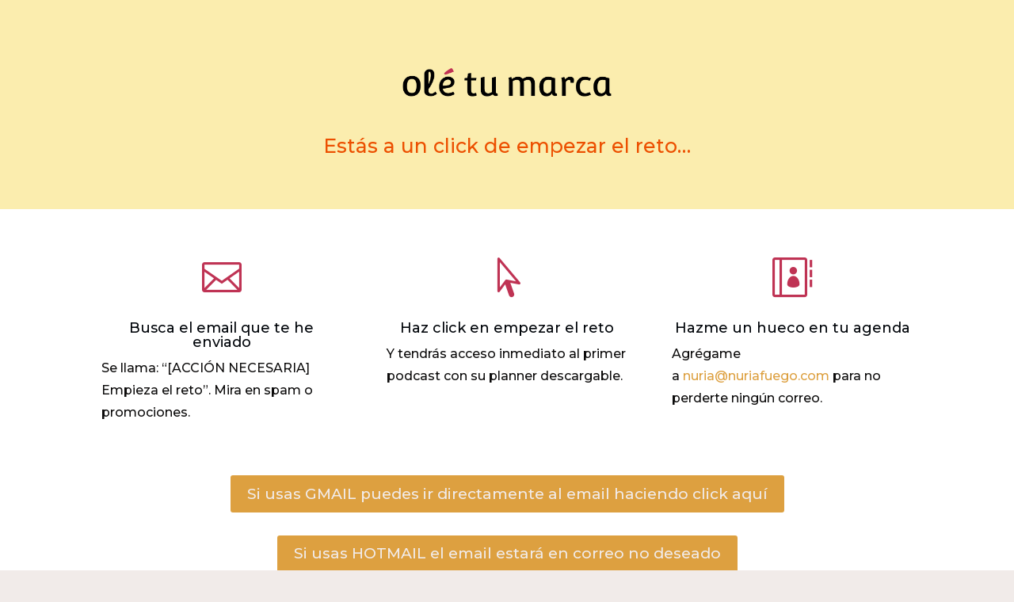

--- FILE ---
content_type: text/css
request_url: https://nuriafuego.com/wp-content/et-cache/1305/et-core-unified-deferred-1305.min.css?ver=1759508167
body_size: 230
content:
.et_pb_section_1.et_pb_section{padding-top:27px;padding-right:0px;padding-bottom:0px;padding-left:0px}.et_pb_row_1.et_pb_row{padding-top:34px!important;padding-right:0px!important;padding-bottom:40px!important;padding-left:0px!important;padding-top:34px;padding-right:0px;padding-bottom:40px;padding-left:0px}.et_pb_blurb_0.et_pb_blurb .et_pb_module_header,.et_pb_blurb_0.et_pb_blurb .et_pb_module_header a,.et_pb_blurb_1.et_pb_blurb .et_pb_module_header,.et_pb_blurb_1.et_pb_blurb .et_pb_module_header a,.et_pb_blurb_2.et_pb_blurb .et_pb_module_header,.et_pb_blurb_2.et_pb_blurb .et_pb_module_header a{color:#01050a!important;text-align:center}.et_pb_blurb_0 .et-pb-icon,.et_pb_blurb_1 .et-pb-icon,.et_pb_blurb_2 .et-pb-icon{font-size:50px;color:#bf3354;font-family:ETmodules!important;font-weight:400!important}.et_pb_button_0,.et_pb_button_0:after,.et_pb_button_1,.et_pb_button_1:after{transition:all 300ms ease 0ms}.et_pb_image_1{text-align:center}@media only screen and (min-width:981px){.et_pb_image_1{max-width:25%}}@media only screen and (max-width:980px){.et_pb_image_1{max-width:70%}.et_pb_image_1 .et_pb_image_wrap img{width:auto}}@media only screen and (max-width:767px){.et_pb_image_1 .et_pb_image_wrap img{width:auto}}